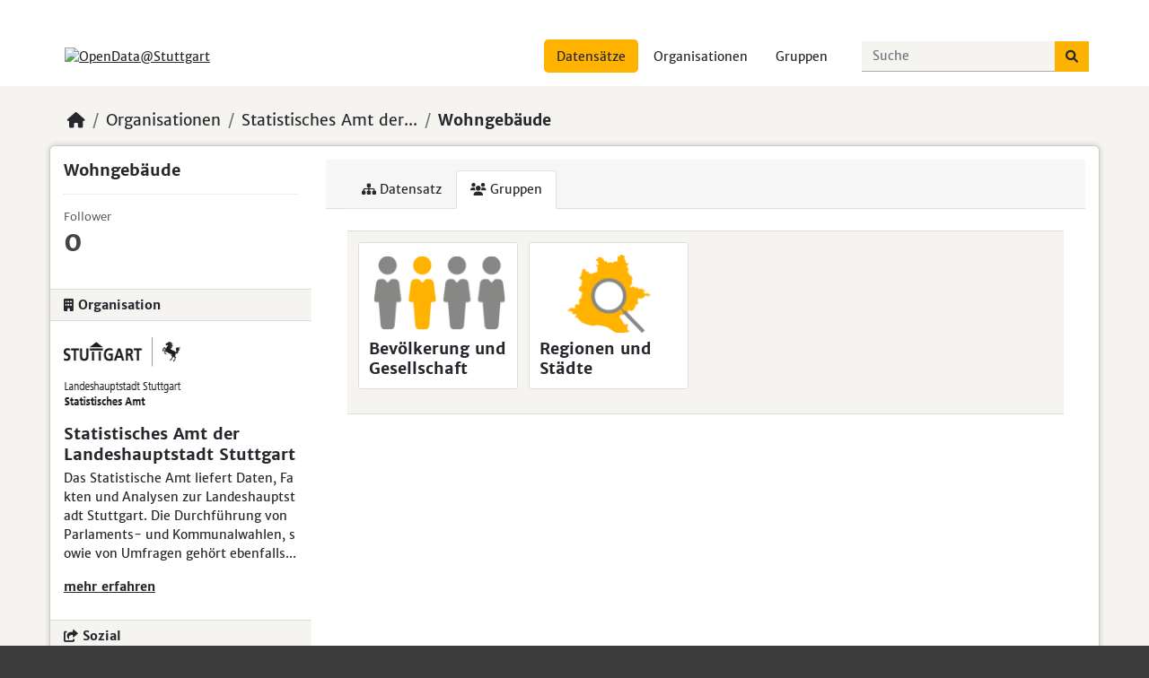

--- FILE ---
content_type: text/html; charset=utf-8
request_url: https://opendata.stuttgart.de/dataset/groups/wohngebaude
body_size: 45627
content:
<!DOCTYPE html>
<!--[if IE 9]> <html lang="de" class="ie9"> <![endif]-->
<!--[if gt IE 8]><!--> <html lang="de"  > <!--<![endif]-->
  <head>
    <meta charset="utf-8" />
      <meta name="csrf_field_name" content="_csrf_token" />
      <meta name="_csrf_token" content="IjgwMGM2NGM1MTVhYWJkNWFlZTNmZTU3NWM1MDc0MWQwYmY3ZGVjNTAi.aT6rng.6jWq1O8rxabEfw9gruY50xRMVjI" />

      <meta name="generator" content="ckan 2.10.1" />
      <meta name="viewport" content="width=device-width, initial-scale=1.0">
    <title>Wohngebäude - Datensatz - OpenData@Stuttgart</title>

    
    
    <link rel="shortcut icon" href="/base/images/ckan.ico" />
    
    
        <link rel="alternate" type="text/n3" href="https://opendata.stuttgart.de/dataset/296885c2-7ee6-4a90-8107-ffdb644492cd.n3"/>
        <link rel="alternate" type="text/ttl" href="https://opendata.stuttgart.de/dataset/296885c2-7ee6-4a90-8107-ffdb644492cd.ttl"/>
        <link rel="alternate" type="application/rdf+xml" href="https://opendata.stuttgart.de/dataset/296885c2-7ee6-4a90-8107-ffdb644492cd.xml"/>
        <link rel="alternate" type="application/ld+json" href="https://opendata.stuttgart.de/dataset/296885c2-7ee6-4a90-8107-ffdb644492cd.jsonld"/>
    

    
      
      
      
    
    


    
      
      
    
  
  <meta property="og:title" content="Wohngebäude - OpenData@Stuttgart">
  <meta property="og:description" content="Wohngebäude nach Art der Wohnung in den Stuttgarter Stadtbezirken seit 1995">


    
    <link href="/webassets/base/93c09e07_main.css" rel="stylesheet"/>
<link href="/webassets/ckanext-harvest/c95a0af2_harvest_css.css" rel="stylesheet"/><style>
        /* General */
html {
    background: #3B3B3B;
}

body {
	color: #26262C;
	background-image: none;
	position: relative;
}

a {
	text-decoration: underline;
	text-decoration-color: #26262C;
	text-decoration-thickness: 1px;
	text-underline-offset: 0.3em;
}

a, a:hover {
	color: #26262C;
}

a:hover {
	text-decoration-color: #FFB300;
	text-decoration-thickness: 2px;
	text-underline-offset: 0.3em;
}

.dataset-heading a {
	text-decoration: none;
}

.dataset-heading a:hover{
	text-decoration: underline;
	text-decoration-color: #FFB300;
	text-decoration-thickness: 2px;
	text-underline-offset: 0.3em;
}

.alert-warning {
    color: #fff;
    background-color: #DB3703;
    border-color: #DB3703;
}

.alert-error {
	color: #DB3703;
	border-color: #DB3703;
}

.error-block {
	background: #DB3703;
}

.media-grid, .module-grid {
	background: #F5F4F1;
}

.media-view:hover {
	border: 3px solid #FBB300;
	border-radius: 0px;
	transition: none;
}

.module-heading i, .social i{
	color: #26262C;
	margin-right: 5px;
}

.btn-primary {
	color: #fff;
	background-color: #008280;
	border: none;
	border-radius: 0;
	box-shadow: none;
	text-decoration: none;
}

.btn-primary:hover, .btn-check:focus, .btn-primary:focus {
	color: #fff;
	background-color: #006967;
	border: none;
	border-radius: 0;
	box-shadow: none;
}

.btn-light {
	color: #fff;
	background-color:#727272;
	border: none;
	border-radius: 0;
	box-shadow: none;
	text-decoration: none;
}

a.btn-light:hover, .btn-default:hover,  a.btn-light:focus, .btn-default:focus, #field-image-upload:hover, .btn-xs:hover, .btn-xs:focus , button:hover.btn.btn-default.btn-cancel {
	color: #fff;
	background-color: #3B3B3B !important;
	border: none;
	border-radius: 0;
	box-shadow: none;
}

.btn-success, .btn-default {
	color: #fff;
	background-color: #727272;
	border: none;
	border-radius: 0;
	box-shadow: none;
	text-decoration: none;
}

.btn-success:hover, .btn-success:focus {
	background-color: #006967;
	border: none;
	box-shadow: none;
}

.btn-danger {
	background-color: #DB3703;
	border: none;
	border-radius: 0;
	box-shadow: none;
	text-decoration: none;
}

.btn-lg, .btn-group-lg > .btn, .site-search > .btn {
	color: #26262C;
	border: none;
	border-radius: 0;
	background-color: #FBB300;
}

.search-input-group > .input-group-btn > button:hover.btn.btn-default.btn-lg, 
.search-input-group > .input-group-btn > button:focus.btn.btn-default.btn-lg {
	color: #26262C !important;
	background-color: #FBB300 !important;
}

.js .image-upload .btn.hover {
	color: #fff;
	background-color: #3B3B3B;
}

.form-label,label {
	color: var(--color-dove-gray);
	font-size: 1rem;
	font-weight: normal;
	font-style: italic;
}

.input-group-text {
	color: #26262C;
	border: none;
	border-radius: 0;
	font-style: italic;
	background-color: #fff;
	box-shadow: none;
}

.form-control {
	color: #26262C;
	padding-bottom: 6px;
	background-color: #F5F4F1;
	border: 0;
	border-bottom: 1px solid #AEAEAE;
	border-radius: 0;
	box-shadow: none;
	transition: border-color .3s ease,box-shadow .3s ease;
}

.form-control:focus {
	color: #26262C;
	padding-bottom: 4px;
	background-color: #F5F4F1;
	border-bottom: 3px solid #26262C;
	box-shadow: none;
	-moz-box-shadow: none;
	-webkit-box-shadow: none;
}

select.form-control:focus {
	padding-bottom: 6px;
}

textarea.form-control:focus {
	padding-bottom: 3px;
}

.form-control:disabled, .form-control[readonly] {
	cursor: not-allowed;
	background-color: #F5F4F1;
	border-bottom: 1px solid #AEAEAE;
}

#field-order-by:focus {
	border-bottom: 1px solid #AEAEAE;
}

#field-private:focus {
	border-bottom: 1px solid #AEAEAE;
}

.select2-dropdown-open .select2-choice {
	color: #26262C !important;
	background-image: none !important;
	background-color: #F5F4F1 !important;
	box-shadow: none !important;
}

.select2-container .select2-choice {
	color: #26262C !important;
	height: auto !important;
	line-height: 2.4 !important;
	border: none !important;
	border-bottom: 1px solid #AEAEAE !important;
	border-radius: 0px !important;
	background-color: #F5F4F1 !important;
	background-image: none !important;
}

.select2-container .select2-choice .select2-arrow {
	border-left: none !important;
	border-radius: 0px !important;
	background: none !important;
}

.select2-container .select2-choice .select2-arrow b {
	background: url('../../base/vendor/select2/select2.png') no-repeat 0 5px !important;
}

.select2-container-multi .select2-choices {
	box-shadow: none !important;
	background-color: #F5F4F1 !important;
	background-image: none !important;
	border: none !important;
	border-bottom: 1px solid #AEAEAE !important;
}

.select2-container-multi .select2-choices .select2-search-choice {
	padding: 5px 8px 5px 17px !important;
	color: #26262C !important;
	font-weight: normal;
	border: none !important;
	border-radius: 100px !important;
	box-shadow: none !important;
	background-color: #fff !important;
	background-image: none !important;
}

.dropdown-menu {
	background-color: #F5F4F1;
}

.dropdown-item {
	color: #26262C;
}

.dropdown-item:hover, .dropdown-item:focus  {
	color: #fff;
	background-color: #3B3B3B;
}

.btn-lg, .btn-group-lg > .btn {
	border-radius: 0;
}

.page-header .nav-tabs li a, .page-header .nav-tabs li a:hover {
	color: #26262C;
	text-decoration: none;
}

.form-select {
	color: #3B3B3B;
}

.control-required {
	color: #FBB300;
}
	
.dataset-resources li a {
	background-color: #3B3B3B;
}

.tag {
	color: #fff;
	background-color: #3B3B3B;
	border: none;
	box-shadow: none;
}

.table {
	color: #26262C;
}

.table-bordered > :not(caption) > * {
	border-color: #fff;
	border-width: 3px 0;
}

.table-bordered > :not(caption) > * > * {
	border-color: #fff;
	border-width: 0 3px;
}

thead > tr, .table-header thead th {
	background-color: #FBB300;
}

.table-striped > tbody > tr:nth-of-type(2n+1) > *, .table-bordered > tbody > tr:nth-of-type(2n+1) > * {
  --bs-table-accent-bg: #F5F4F1;
  color: #26262C;
}

.select2-container .select2-choice, .select2-drop .select2-container {
	color: #26262C;
}

.select2-drop-active {
	border: none !important;
	background-color: #F5F4F1 !important;
}

.select2-search input {
	font-family: inherit !important;
	font-weight: bolder;
	background: #F5F4F1 !important;
	border: none !important;
	border-bottom: 1px solid #AEAEAE !important;
}

.select2-results {
	background: #F5F4F1;
}

.select2-results .select2-highlighted {
	background: #3B3B3B !important;
}

.search-form .search-input button {
	position: relative;
	height: inherit;
	top: inherit;
	margin-top: 0px;
	right: 0px;
	background: #FBB300;
	padding: 0.5rem 1rem;
	font-size: 1.09375rem;
	border-radius: 0;
}

.search-form .search-input button i {
	color: #26262C;
	vertical-align: middle;
}

.search-form .search-input.search-giant button {
	margin-top: 0px;
}

.search-form .filter-list {
	color: #26262C;
}

.form-group .btn {
	top: 0px;
}

.filter-list .facet {
	display: block;
}

li:hover .tag {
	color: #fff;
	background-color: #646464;
	border: none;
	box-shadow: none;
}

.context-info .image img {
	height: max-content;
	width: max-content;
	max-height: 50%;
	max-width: 50%;
}

.accordion-button:not(.collapsed),  .accordion-button.collapsed{
	color: #26262C;
	background-color: #F5F4F1;
}


/* Header */
.main .primary {
	padding: 15px;
}

.account-masthead .account ul li a {
    display: block;
    color: #26262C;
    font-size: 13px;
    font-weight: normal;
    padding: 0 10px;
    line-height: 31px;
}

.account-masthead {
    background: #fff;
}

.account-masthead .account .notifications a span.badge {
	color: #fff;
}

.masthead .logo img {
    max-height: 58px !important;
}

.account-masthead .account .notifications a span {
	background-color: #FFB300 !important
}

.masthead .main-navbar .site-search button {
	margin-left: -9px;
}

.account-masthead .account ul li a:hover {
	color: #26262C;
	background-color: #FFB300;
}

.account-masthead .account ul li {
    display: block;
    float: left;
    border-left: none;
}

.account-masthead .account ul li a:active {
	background-color: #FFB300;
}

.masthead {
    background: #fff;
}

.masthead .main-navbar ul li a{
    color: #26262C;
}

.masthead .main-navbar ul li:hover a, .masthead .main-navbar ul li:focus a, .masthead .main-navbar ul li.active a {
	color: #26262C;
    background-color: #FFB300;
}

.masthead .navbar .logo img {
	margin-left: 5px;
}

.fa-bars::before {
	color: #26262C;
}

.page_primary_action .fa-bars::before {
	color: #fff;
}

.fa-bars:hover::before, .fa-bars:focus::before {
	color: #FBB300;
}

.navbar-toggler {
	font-size: 1.5rem;
	border: none;
	outline: none;
}


/* Cards */
.homepage .module-search .module-content .heading {
	color: #26262C;
	background-color: #FFB300;
	padding: 15px;
	border-radius: 6px;
	line-height: 50px;	
}

.homepage .hero, .homepage .module-feeds, .main {
	background: #F5F4F1;
	padding-bottom: 20px;
}

.module-feeds, .module-promotion .media-heading, .js-hide {
	display: none;
}

.hompage .layout-2 {
	min-height: 70vh;
}

.module-narrow .module-content:nth-child(2n) {
	padding-top: 10px;
}

.homepage .module-search .module-content {
  background-color: #fff;
  padding: 0px;
}

.homepage .module-promotion, .homepage .module-stats .card{
	padding:0px;
}

.homepage .module-promotion h3, .homepage .module-stats .card h3 {
	margin: 0px;
	padding: 15px;
	background-color: #FFB300;
	color:#26262C;
	line-height:50px;
	border-radius: 6px;
}

.homepage .module-promotion p, .homepage .module-stats .card ul {
	padding: 15px;
	margin:0px;
}

.module-content.box img.img-responsive {
	border-radius: 6px;
}

.homepage .module-search .tags {
	background-color: #fff;
	color: #26262C;
	position: absolute;
	bottom: 15px;
	left: 15px;
}

.margin-group-org {
	margin-top: 50px
}

#dataset-resources {
	border-top: 3px solid #EFEDE8;
	border-bottom: 3px solid #EFEDE8;
	padding: 20px;
	margin-top: 20px;
	margin-bottom: 20px;
}

.dataset-heading {
	color: #26262C;
	font-size: 1rem;
}

.additional-info {
	padding-top: 20px;
	margin-top: 20px;
}

.homepage .module-stats ul {
	margin: 15px;
	font-size: 0.875rem;
}

.homepage .module-stats ul li a {
	color: #FFB300;
	font-weight: bold;
}

.homepage .module-stats .card ul li {
	width: 100%;
}

.homepage .module-stats .card ul li a {
	color: #26262C;
}

.homepage .module-stats .card ul li a:hover {
	text-decoration: underline;
	text-decoration-color: #FFB300;
	text-decoration-thickness: 2px;
	text-underline-offset: 0.3em;
}

.homepage .module-stats ul li {
	clear: left;
	width: 100%;
	margin-bottom: 5px;
	margin-top: 5px;
}

.media-image img {
    max-height: 280px;
	max-width: 420px;
    display: block;
    height: auto;
	width: 100%;
	min-width: none;
	border-radius: 0 0 6px 6px;
}

.media-overlay .media-heading {
	background-color: #3B3B3B;
	border-radius: 0 0 6px 6px;
}

.search-form .search-input button i {
	transition: none;
}

.search-form .search-input button i:hover {
	color: #26262C;
}


/* Footer */
.site-footer {
	background: #3B3B3B;
}

.site-footer a {
	color: #fff;
	text-decoration: none;
}

.site-footer a:hover {
	text-decoration: underline;
	text-decoration-color: #FBB300;
	text-decoration-thickness: 2px;
	text-underline-offset: 0.3em;
}

.site-footer, .site-footer label {
	color: #fff;
	font-weight: normal;
}

.box {
	border: none;
	border-radius: 6px;
	box-shadow: 0px 0px 6px 0px rgba(0, 0, 0, 0.2);
	min-height: 220px;
}

form.lang-select {
	visibility: hidden;
}

.homepage.layout-2 .stats {
	margin: 0px;
}

.homepage .module-search {
	border: none;
	padding: 0px;
	position: relative;
	margin-bottom: 20px;
	min-height: 250px;
}

.wrapper:before {
	border-radius: 6px;
}

.attribution .ckan-footer-logo {
	background-color: #FFB300;
}

.module-heading {
	color: #26262C;
	background-color: #F5F4F1;
	display: flex;
	align-items: center;
	white-space: nowrap;
}

.module-heading p {
	visibility: hidden;
}

.homepage .module-search .search-giant {
	margin: 15px;
}

#field-main-search {
	padding-bottom: 15px;
}

#field-main-search:focus {
	padding-bottom: 13px;
}

.module:first-child .module-heading {
	border-radius: 6px;
}

.group-list .module-heading h3 a {
	color: #26262C;
	text-decoration: none;
}

.group-list .module-heading h3 a:hover {
	text-decoration: underline;
	text-decoration-color: #FFB300;
	text-decoration-thickness: 2px;
	text-underline-offset: 0.3em;
}

.media-heading, .homepage .module-stats .card h3 {
	font-size: 1.1rem;
	margin: 0;
}

.col-xs-1, .col-sm-1, .col-md-1, .col-lg-1, .col-xs-2, .col-sm-2, .col-md-2, .col-lg-2, .col-xs-3, .col-sm-3, .col-md-3, .col-lg-3, .col-xs-4, .col-sm-4, .col-md-4, .col-lg-4, .col-xs-5, .col-sm-5, .col-md-5, .col-lg-5, .col-xs-6, .col-sm-6, .col-lg-6, .col-xs-7, .col-sm-7, .col-md-7, .col-lg-7, .col-xs-8, .col-sm-8, .col-md-8, .col-lg-8, .col-xs-9, .col-sm-9, .col-md-9, .col-lg-9, .col-xs-10, .col-sm-10, .col-md-10, .col-lg-10, .col-xs-11, .col-sm-11, .col-md-11, .col-lg-11, .col-xs-12, .col-sm-12, .col-md-12, .col-lg-12 {
	padding-bottom: 20px;
}

.wrapper {
	border-radius: 6px;
	box-shadow: 0px 0px 6px 0px rgba(0, 0, 0, 0.2);
}

.toolbar .breadcrumb a {
	color: #26262C;
	text-decoration: none;
}

.toolbar .breadcrumb a:hover {
	text-decoration: underline;
	text-decoration-color: #FFB300;
	text-decoration-thickness: 2px;
	text-underline-offset: 0.3em;
}

.modal {
	margin-top: 0px !important;
}

.not-authed, .list-unstyled li a[href="http://www.ckan.org/"], .navbar-nav li a[href="/about"], .list-unstyled li a[href="/about"] {
	visibility: hidden;
	position: absolute;
}

.col-md-4.attribution p {
	visibility: hidden;
	position: absolute;
}


/* Special Sites */
.dataset-heading a, .dataset-heading a:hover {
	color: #26262C;
}

.dataset-heading .label-danger {
	color: #727272;
}

.dataset-item, #dataset-search-form {
	border-bottom: 3px solid #EFEDE8;
}

.separator {
	margin: 0 5px 0 5px;
}

.pill {
	background-color: #727272;
}

.pill a.remove {
	font-size: 0.875rem;
}

.pill a.remove:hover{
	color: #DB3703;
}

.badge.badge-info {
	color: #727272;
}

.badge.badge-default {
	text-decoration: none;
}

.badge-inverse {
	background-color: #727272;
	margin-bottom: 5px;
}

.bg-secondary {
	background-color: #727272 !important;
}

.pagination {
	padding-left: 1.5rem;
}

.pagination li a {
	font-size: 1.1rem;
	text-decoration: none;
	margin-right: 0.3rem;
}

.pagination li a:hover {
	text-decoration: none;
}

.pagination-wrapper {
	padding-top: 2rem;
}

.page-link {
	color: #26262C;
	min-width: 47px;
	background-color: inherit;
	border: 3px solid #26262C;
	transition: background-color .3s ease,border-color .3s ease,color .3s ease,fill .3s;
}

.page-link:hover {
	color: #26262C;
	background-color: inherit;
	border: 3px solid #FBB300;
}

.page-item.active .page-link {
	color: #26262C;
	background-color: #FBB300;
	border: 3px solid #FBB300;
}

.page-item:first-child .page-link {
	border-top-left-radius: 0px;
	border-bottom-left-radius: 0px;
}

.page-item:last-child .page-link {
	border-top-right-radius: 0px;
	border-bottom-right-radius: 0px;
}

.editor .editor-info-block {
	font-size: 0.7rem;
}

.module-narrow .nav-item > a, .module-narrow .nav-aside li a {
	color: #26262C;
	display: flex;
	align-items: center;
}

.module-narrow .nav-item > a:hover, .module-narrow .nav-aside li a:hover {
	background-color: #F5F4F1;
}

.module-narrow .nav-item.active > a {
	background-color: #FBB300;
}

.module-narrow .nav-item.active > a:hover {
	background-color: #EBA500;
}

.module-narrow .nav-item.active > a::before, .module-narrow .nav-aside li.active a::before {
	border-left-color: #FBB300;
}

.module-narrow .nav-item.active > a:hover::before, .module-narrow .nav-aside li.active a:hover::before {
	border-left-color: #EBA500;
}

.module-narrow .nav-item > a .badge, .module-narrow .nav-aside li a .badge {
	background-color: #727272;
}

.nav-link {
	color: #26262C;
}

.nav-link:hover {
	color: #FBB300;
}

a > .open-data {
	display: block;
	margin-top: 5px;
}

.facet-close {
	position: absolute;
	right: 10px;
	font-weight: bolder;
}

.read-more {
	text-decoration: none;
}

a:hover.select2-search-choice-close {
	color: #DB3703;
}

.module-narrow .nav-item.active > a:hover .facet-close {
	color: #DB3703;
}

.module-resource {
	border-bottom: none;
	border-radius: 6px 6px 0 0;
}

.show-more, .show-less {
	font-weight: bold;
}

.stages li.active .highlight {
	background: #FBB300;
}

.stages li.active::before {
	color: #26262C;
}

.stages li.active::after {
	border-top-color: #C5E2C4;
	border-bottom-color: #C5E2C4;
}

.stages li.complete .highlight {
	color: #727272;
	background: #C5E2C4;
}

.stages li.complete::before {
	color: #727272;
	background: #F5F4F1;
}

.tag-list {
	background-color: #F5F4F1;
}

.resource-item .heading {
	color: #26262C;
	font-size: 0.875rem;
}

.resource-item .description {
	font-size: 0.8rem;
}

.unselectable, .checkbox, .radio {
	accent-color: #26262C;
}

.cr-controls-reset, .radio input[type="radio"], .checkbox input[type="checkbox"] {
	top: initial;
	vertical-align: inherit;
}

.alert-danger a {
	color: #DB3703;
}

.alert-danger a:hover {
	color: #DB3703;
}

.add-to-group button.btn.btn-primary {
	margin-top: 10px;
}

.form-actions .action-info {
	color: #727272;
}

.form-actions .control-required-message {
	margin-right: 0px;
}


/* Mobile */
@media (min-width: 576px) {
	.homepage .module-search{
		min-height: 220px;
	}
}

  @media (min-width: 1200px) {
#dataset-resources	h2, #dataset-resources .h2 {
  font-size: 1.1rem;
	}
}

 @media (min-width: 1200px) {
	h3 {
		font-size: 1.1rem;
	}
}

@media (max-width: 767.98px) {
	.js .show-filters.btn {
		margin-top: 5px;
	}
}

@media (max-width: 767.98px) {
	.js body.filters-modal .secondary .filters .hide-filters {
		opacity: 1.0;
	}
}

@media (max-width: 767.98px) {
	.js body.filters-modal .secondary .filters .hide-filters i {
		color: #DB3703;
		cursor: pointer;
		vertical-align: bottom;
		font-size: 1.3rem;
	}
}

@media (max-width: 767.98px) {
	.js body.filters-modal .secondary .filters .hide-filters i:hover {
		color: #b43631;
	}
}

@media (max-width: 767.98px) {
	.wrapper {
		width: 100%;
	}
}

@media (max-width: 767.98px) {
	.main .primary {
		width: inherit;
	}
}

@media (max-width: 767.98px) {
	.main .secondary {
		width: inherit;
		padding: 1.5rem;
	}
}

@media (min-width: 576px) {
	.wrapper::before {
		display: none;
	}
}
}

@media (max-width: 767.98px) {
	.form-actions .action-info {
		margin-bottom: 15px;
	}
}


/* Font */

@font-face {
    font-family: Merriweather Sans;
    src: url("/lhs/merriweather-sans-v10-latin-300.woff2") format("woff2"),url("/lhs/merriweather-sans-v10-latin-300.woff") format("woff");
	font-size: 16px;
	line-height: 1.5;
    font-style: normal;
    font-weight: 300;
    font-display: swap;
}

@font-face {
    font-family: Merriweather Sans;
    src: url("/lhs/merriweather-sans-v10-latin-regular.woff2") format("woff2"),url("/lhs/merriweather-sans-v10-latin-regular.woff") format("woff");
	font-size: 16px;
	line-height: 1.5;
    font-style: normal;
    font-weight: 400;
    font-display: swap;
}

@font-face {
    font-family: Merriweather Sans;
    src: url("/lhs/merriweather-sans-v10-latin-italic.woff2") format("woff2"),url("/lhs/merriweather-sans-v10-latin-italic.woff") format("woff");
	font-size: 16px;
	line-height: 1.5;
    font-style: italic;
    font-weight: 400;
    font-display: swap;
}

@font-face {
    font-family: Merriweather Sans;
    src: url("/lhs/merriweather-sans-v10-latin-700.woff2") format("woff2"),url("/lhs/merriweather-sans-v10-latin-700.woff") format("woff");
	font-size: 16px;
	line-height: 1.5;
    font-style: normal;
    font-weight: 700;
    font-display: swap;
}

@font-face {
    font-family: Merriweather Sans;
    src: url("/lhs/merriweather-sans-v10-latin-700italic.woff2") format("woff2"),url("/lhs/merriweather-sans-v10-latin-700italic.woff") format("woff");
	font-size: 16px;
	line-height: 1.5;
    font-style: italic;
    font-weight: 700;
    font-display: swap;
}

:root {
  --bs-font-sans-serif: "Merriweather Sans", "Helvetica Neue", Helvetica, Arial, sans-serif;
}
      </style>
    
  </head>

  
  <body data-site-root="https://opendata.stuttgart.de/" data-locale-root="https://opendata.stuttgart.de/" >

    
    <div class="visually-hidden-focusable"><a href="#content">Skip to main content</a></div>
  

  
    

 
<div class="account-masthead">
  <div class="container">
     
    <nav class="account not-authed" aria-label="Benutzerkonto">
      <ul class="list-unstyled">
        
        <li><a href="/user/login">Einloggen</a></li>
        
        <li><a class="sub" href="/user/register">Registrieren</a></li>
         
      </ul>
    </nav>
     
  </div>
</div>

<header class="masthead">
  <div class="container">
      
    <nav class="navbar navbar-expand-lg navbar-light">
      <hgroup class="header-image navbar-left">

      
      
      <a class="logo" href="/">
        <img src="https://upload.wikimedia.org/wikipedia/de/thumb/6/6b/Stuttgart-Logo.svg/2560px-Stuttgart-Logo.svg.png" alt="OpenData@Stuttgart"
          title="OpenData@Stuttgart" />
      </a>
      
      

       </hgroup>
      <button class="navbar-toggler" type="button" data-bs-toggle="collapse" data-bs-target="#main-navigation-toggle"
        aria-controls="main-navigation-toggle" aria-expanded="false" aria-label="Toggle navigation">
        <span class="fa fa-bars text-white"></span>
      </button>

      <div class="main-navbar collapse navbar-collapse" id="main-navigation-toggle">
        <ul class="navbar-nav ms-auto mb-2 mb-lg-0">
          
            
              
              

		          <li class="active"><a href="/dataset/">Datensätze</a></li><li><a href="/organization/">Organisationen</a></li><li><a href="/group/">Gruppen</a></li><li><a href="/about">Über uns</a></li>
	          
          </ul>

      
      
          <form class="d-flex site-search" action="/dataset/" method="get">
              <label class="d-none" for="field-sitewide-search">Datensätze suchen...</label>
              <input id="field-sitewide-search" class="form-control me-2"  type="text" name="q" placeholder="Suche" aria-label="Datensätze suchen..."/>
              <button class="btn" type="submit" aria-label="Absenden"><i class="fa fa-search"></i></button>
          </form>
      
      </div>
    </nav>
  </div>
</header>

  
    <div class="main">
      <div id="content" class="container">
        
          
            <div class="flash-messages">
              
                
              
            </div>
          

          
            <div class="toolbar" role="navigation" aria-label="Brotkrumen-Navigation">
              
                
                  <ol class="breadcrumb">
                    
<li class="home"><a href="/" aria-label="Start"><i class="fa fa-home"></i><span> Start</span></a></li>
                    
  
    
    
      
      
      <li><a href="/organization/">Organisationen</a></li>
      <li><a href="/organization/statistisches-amt">Statistisches Amt der...</a></li>
    
    <li class="active"><a href="/dataset/wohngebaude">Wohngebäude</a></li>
  

                  </ol>
                
              
            </div>
          

          <div class="row wrapper">
            
            
            

            
              <aside class="secondary col-md-3">
                
                

  

  
    

  
    <section class="module module-narrow">
      <div class="module context-info">
        <div class="module-content">
          
            
              <h1 class="heading">Wohngebäude</h1>
            
            
              
              <div class="nums">
                <dl>
                  <dt>Follower</dt>
                  <dd data-module="followers-counter" data-module-id="296885c2-7ee6-4a90-8107-ffdb644492cd" data-module-num_followers="0"><span>0</span></dd>
                </dl>
              </div>
            
            
              
                <div class="follow_button">
                  
                </div>
              
            
          
        </div>
      </div>
    </section>
  

  

  
    
      
      





  <div class="module module-narrow module-shallow context-info">
    
      <h2 class="module-heading"><i class="fa fa-building"></i> Organisation</h2>
    
    <section class="module-content">
      
      
        <div class="image">
          <a href="/organization/statistisches-amt">
            <img src="https://opendata.stuttgart.de/uploads/group/2023-06-28-071009.218191Logo-Stat-Amt.png" width="200" alt="statistisches-amt" />
          </a>
        </div>
      
      
      <h1 class="heading">Statistisches Amt der Landeshauptstadt Stuttgart
        
      </h1>
      
      
      
        <p class="description">
          Das Statistische Amt liefert Daten, Fakten und Analysen zur Landeshauptstadt Stuttgart. Die Durchführung von Parlaments- und Kommunalwahlen, sowie von Umfragen gehört ebenfalls...
        </p>
        <p class="read-more">
          <a href="/organization/about/statistisches-amt">mehr erfahren</a>
        </p>
      
      
      
      
    </section>
  </div>
  
    
  

  
    

  <section class="module module-narrow social">
    
      <h2 class="module-heading"><i class="fa fa-share-square"></i> Sozial</h2>
    
    
      <ul class="nav nav-simple">
        <li class="nav-item"><a href="https://twitter.com/share?url=https://opendata.stuttgart.de/dataset/groups/wohngebaude" target="_blank"><i class="fa-brands fa-twitter-square"></i> Twitter</a></li>
        <li class="nav-item"><a href="https://www.facebook.com/sharer.php?u=https://opendata.stuttgart.de/dataset/groups/wohngebaude" target="_blank"><i class="fa-brands fa-facebook-square"></i> Facebook</a></li>
      </ul>
    
  </section>

  

  
    


  
      
        <section class="module module-narrow module-shallow license">
          
            <h2 class="module-heading"><i class="fa fa-lock"></i> Lizenz</h2>
          
          
            <p class="module-content">
              
                
  
    <a href="http://creativecommons.org/licenses/by/4.0/" rel="dc:rights">Creative Commons Namensnennung – 4.0 International (CC BY 4.0)</a>
  

                
                  <a href="http://opendefinition.org/okd/" title="Dieser Datensatz entspricht der Open Definition.">
                      <img class="open-data" src="/base/images/od_80x15_blue.png" alt="[Open Data]" />
                  </a>
                
              
            </p>
          
        </section>
      
  

  


              </aside>
            

            
              <div class="primary col-md-9 col-xs-12" role="main">
                
                
                  <article class="module">
                    
                      <header class="module-content page-header">
                        
                        <ul class="nav nav-tabs">
                          
  <li><a href="/dataset/wohngebaude"><i class="fa fa-sitemap"></i> Datensatz</a></li>
  <li class="active"><a href="/dataset/groups/wohngebaude"><i class="fa fa-users"></i> Gruppen</a></li>

                        </ul>
                      </header>
                    
                    <div class="module-content">
                      
                      
  <h2 class="hide-heading">Gruppen</h2>

  

  
    <form method="post">
      
<input type="hidden" name="_csrf_token" value="IjgwMGM2NGM1MTVhYWJkNWFlZTNmZTU3NWM1MDc0MWQwYmY3ZGVjNTAi.aT6rng.6jWq1O8rxabEfw9gruY50xRMVjI"/>
      

<ul class="media-grid" data-module="media-grid">
	
  
    



<li class="media-item">
  
  
    <img src="https://opendata.stuttgart.de/uploads/group/2023-06-28-071039.384903Bevoelkerung.png" alt="soci" class="media-image img-fluid">
  
  
    <h2 class="media-heading">Bevölkerung und Gesellschaft</h2>
  
  
    
  
  
    
  
  
  <a href="/group/soci" title="Bevölkerung und Gesellschaft ansehen" class="media-view">
    <span>Bevölkerung und Gesellschaft ansehen</span>
  </a>
  
  
  
</li>


  
    



<li class="media-item">
  
  
    <img src="https://opendata.stuttgart.de/uploads/group/2023-06-28-071107.456478Geodaten.png" alt="regi" class="media-image img-fluid">
  
  
    <h2 class="media-heading">Regionen und Städte</h2>
  
  
    
  
  
    
  
  
  <a href="/group/regi" title="Regionen und Städte ansehen" class="media-view">
    <span>Regionen und Städte ansehen</span>
  </a>
  
  
  
</li>


  
  
</ul>

    </form>
  


                    </div>
                  </article>
                
              </div>
            
          </div>
        
      </div>
    </div>
  
    <footer class="site-footer">
  <div class="container">
    
    <div class="row">
      <div class="col-md-8 footer-links">
        
          <ul class="list-unstyled">
            
              <li><a href="/about">Über OpenData@Stuttgart</a></li>
            
          </ul>
          <ul class="list-unstyled">
            
              
              <li><a href="http://docs.ckan.org/en/2.1/api/">CKAN-API</a></li>
              <li><a href="http://www.ckan.org/">CKAN Association</a></li>
              <li><a href="http://www.opendefinition.org/okd/"><img src="/base/images/od_80x15_blue.png" alt="Open Data"></a></li>
            
          </ul>
        
      </div>
      <div class="col-md-4 attribution">
        
          <p><strong>Eingesetzte Software ist </strong> <a class="hide-text ckan-footer-logo" href="http://ckan.org">CKAN</a></p>
        
        
          
<form class="lang-select" action="/util/redirect" data-module="select-switch" method="POST">
  
<input type="hidden" name="_csrf_token" value="IjgwMGM2NGM1MTVhYWJkNWFlZTNmZTU3NWM1MDc0MWQwYmY3ZGVjNTAi.aT6rng.6jWq1O8rxabEfw9gruY50xRMVjI"/> 
  <div class="form-group">
    <label for="field-lang-select">Sprache</label>
    <select id="field-lang-select" name="url" data-module="autocomplete" data-module-dropdown-class="lang-dropdown" data-module-container-class="lang-container">
      
        <option value="/de/dataset/groups/wohngebaude" selected="selected">
          Deutsch
        </option>
      
        <option value="/en/dataset/groups/wohngebaude" >
          English
        </option>
      
        <option value="/es/dataset/groups/wohngebaude" >
          español
        </option>
      
        <option value="/fr/dataset/groups/wohngebaude" >
          français
        </option>
      
        <option value="/nl/dataset/groups/wohngebaude" >
          Nederlands
        </option>
      
        <option value="/pl/dataset/groups/wohngebaude" >
          polski
        </option>
      
        <option value="/am/dataset/groups/wohngebaude" >
          አማርኛ
        </option>
      
        <option value="/ar/dataset/groups/wohngebaude" >
          العربية
        </option>
      
        <option value="/bg/dataset/groups/wohngebaude" >
          български
        </option>
      
        <option value="/bs/dataset/groups/wohngebaude" >
          bosanski
        </option>
      
        <option value="/ca/dataset/groups/wohngebaude" >
          català
        </option>
      
        <option value="/cs_CZ/dataset/groups/wohngebaude" >
          čeština (Česko)
        </option>
      
        <option value="/da_DK/dataset/groups/wohngebaude" >
          dansk (Danmark)
        </option>
      
        <option value="/el/dataset/groups/wohngebaude" >
          Ελληνικά
        </option>
      
        <option value="/en_AU/dataset/groups/wohngebaude" >
          English (Australia)
        </option>
      
        <option value="/en_GB/dataset/groups/wohngebaude" >
          English (United Kingdom)
        </option>
      
        <option value="/es_AR/dataset/groups/wohngebaude" >
          español (Argentina)
        </option>
      
        <option value="/eu/dataset/groups/wohngebaude" >
          euskara
        </option>
      
        <option value="/fa_IR/dataset/groups/wohngebaude" >
          فارسی (ایران)
        </option>
      
        <option value="/fi/dataset/groups/wohngebaude" >
          suomi
        </option>
      
        <option value="/gl/dataset/groups/wohngebaude" >
          galego
        </option>
      
        <option value="/he/dataset/groups/wohngebaude" >
          עברית
        </option>
      
        <option value="/hr/dataset/groups/wohngebaude" >
          hrvatski
        </option>
      
        <option value="/hu/dataset/groups/wohngebaude" >
          magyar
        </option>
      
        <option value="/id/dataset/groups/wohngebaude" >
          Indonesia
        </option>
      
        <option value="/is/dataset/groups/wohngebaude" >
          íslenska
        </option>
      
        <option value="/it/dataset/groups/wohngebaude" >
          italiano
        </option>
      
        <option value="/ja/dataset/groups/wohngebaude" >
          日本語
        </option>
      
        <option value="/km/dataset/groups/wohngebaude" >
          ខ្មែរ
        </option>
      
        <option value="/ko_KR/dataset/groups/wohngebaude" >
          한국어 (대한민국)
        </option>
      
        <option value="/lt/dataset/groups/wohngebaude" >
          lietuvių
        </option>
      
        <option value="/lv/dataset/groups/wohngebaude" >
          latviešu
        </option>
      
        <option value="/mk/dataset/groups/wohngebaude" >
          македонски
        </option>
      
        <option value="/mn_MN/dataset/groups/wohngebaude" >
          монгол (Монгол)
        </option>
      
        <option value="/my_MM/dataset/groups/wohngebaude" >
          မြန်မာ (မြန်မာ)
        </option>
      
        <option value="/nb_NO/dataset/groups/wohngebaude" >
          norsk bokmål (Norge)
        </option>
      
        <option value="/ne/dataset/groups/wohngebaude" >
          नेपाली
        </option>
      
        <option value="/no/dataset/groups/wohngebaude" >
          norsk
        </option>
      
        <option value="/pt_BR/dataset/groups/wohngebaude" >
          português (Brasil)
        </option>
      
        <option value="/pt_PT/dataset/groups/wohngebaude" >
          português (Portugal)
        </option>
      
        <option value="/ro/dataset/groups/wohngebaude" >
          română
        </option>
      
        <option value="/ru/dataset/groups/wohngebaude" >
          русский
        </option>
      
        <option value="/sk/dataset/groups/wohngebaude" >
          slovenčina
        </option>
      
        <option value="/sl/dataset/groups/wohngebaude" >
          slovenščina
        </option>
      
        <option value="/sq/dataset/groups/wohngebaude" >
          shqip
        </option>
      
        <option value="/sr/dataset/groups/wohngebaude" >
          српски
        </option>
      
        <option value="/sr_Latn/dataset/groups/wohngebaude" >
          srpski (latinica)
        </option>
      
        <option value="/sv/dataset/groups/wohngebaude" >
          svenska
        </option>
      
        <option value="/th/dataset/groups/wohngebaude" >
          ไทย
        </option>
      
        <option value="/tl/dataset/groups/wohngebaude" >
          Filipino (Pilipinas)
        </option>
      
        <option value="/tr/dataset/groups/wohngebaude" >
          Türkçe
        </option>
      
        <option value="/uk/dataset/groups/wohngebaude" >
          українська
        </option>
      
        <option value="/uk_UA/dataset/groups/wohngebaude" >
          українська (Україна)
        </option>
      
        <option value="/vi/dataset/groups/wohngebaude" >
          Tiếng Việt
        </option>
      
        <option value="/zh_Hans_CN/dataset/groups/wohngebaude" >
          中文 (简体, 中国)
        </option>
      
        <option value="/zh_Hant_TW/dataset/groups/wohngebaude" >
          中文 (繁體, 台灣)
        </option>
      
    </select>
  </div>
  <button class="btn btn-default d-none " type="submit">Los</button>
</form>


        
      </div>
    </div>
    
  </div>
</footer>
  
  
  
  
  
    

  
      
  
    

      
          <script type="application/ld+json">
           {
    "@context": {
        "brick": "https://brickschema.org/schema/Brick#",
        "csvw": "http://www.w3.org/ns/csvw#",
        "dc": "http://purl.org/dc/elements/1.1/",
        "dcam": "http://purl.org/dc/dcam/",
        "dcat": "http://www.w3.org/ns/dcat#",
        "dcmitype": "http://purl.org/dc/dcmitype/",
        "dcterms": "http://purl.org/dc/terms/",
        "doap": "http://usefulinc.com/ns/doap#",
        "foaf": "http://xmlns.com/foaf/0.1/",
        "odrl": "http://www.w3.org/ns/odrl/2/",
        "org": "http://www.w3.org/ns/org#",
        "owl": "http://www.w3.org/2002/07/owl#",
        "prof": "http://www.w3.org/ns/dx/prof/",
        "prov": "http://www.w3.org/ns/prov#",
        "qb": "http://purl.org/linked-data/cube#",
        "rdf": "http://www.w3.org/1999/02/22-rdf-syntax-ns#",
        "rdfs": "http://www.w3.org/2000/01/rdf-schema#",
        "schema": "http://schema.org/",
        "sh": "http://www.w3.org/ns/shacl#",
        "skos": "http://www.w3.org/2004/02/skos/core#",
        "sosa": "http://www.w3.org/ns/sosa/",
        "ssn": "http://www.w3.org/ns/ssn/",
        "time": "http://www.w3.org/2006/time#",
        "vann": "http://purl.org/vocab/vann/",
        "void": "http://rdfs.org/ns/void#",
        "xsd": "http://www.w3.org/2001/XMLSchema#"
    },
    "@graph": [
        {
            "@id": "https://opendata.stuttgart.de/organization/cff29f70-5b6d-4fb9-aa8f-0f1ae66634e8",
            "@type": "schema:Organization",
            "schema:contactPoint": {
                "@id": "_:Ne179db634a76485e9a6bd261cfd2cb39"
            },
            "schema:name": "Statistisches Amt"
        },
        {
            "@id": "_:Ne179db634a76485e9a6bd261cfd2cb39",
            "@type": "schema:ContactPoint",
            "schema:contactType": "customer service",
            "schema:email": "poststelle.12-opendata@stuttgart.de",
            "schema:name": "Statistisches Amt der Landeshauptstadt Stuttgart",
            "schema:url": "https://opendata.stuttgart.de"
        },
        {
            "@id": "https://opendata.stuttgart.de/dataset/296885c2-7ee6-4a90-8107-ffdb644492cd/resource/f8920a45-51d2-49e2-9a73-d068bcc6e7de",
            "@type": "schema:DataDownload",
            "schema:contentSize": 241694,
            "schema:description": "Geb\u00e4ude, deren Gesamtnutzfl\u00e4che mindestens zur H\u00e4lfte f\u00fcr Wohnzwecke genutzt wird. Wohnheime wurden bei der Fortschreibung des Wohngeb\u00e4udebestandes zwischen 1986 und 2009 nicht ber\u00fccksichtigt, seit 2010 z\u00e4hlen Wohnheime wieder zu den Wohngeb\u00e4uden. \r\nDer Geb\u00e4ude- und Wohnungsbestand wird zwischen den Geb\u00e4ude- und Wohnungsz\u00e4hlungen durch die Fortschreibung der Ergebnisse mit Hilfe der Baut\u00e4tigkeitsstatistik (Fertigstellungen und Abg\u00e4nge) jeweils zum 31.12. eines Jahres ermittelt. Bis 2009 basierte die Fortschreibung auf der Geb\u00e4ude- und Wohnungsz\u00e4hlung vom 25.5.1987, ab 2010 ist die Geb\u00e4ude- und Wohnungsz\u00e4hlung vom 9.5.2011 ma\u00dfgebend.\r\n###Periodizit\u00e4t\r\nDie Statistik wird j\u00e4hrlich zum 31.12. eines Jahres erstellt.\r\n###Rechtsgrundlage\r\nGesetz \u00fcber die Statistik der Baut\u00e4tigkeit im Hochbau und die Fortschreibung des Wohnungsbestandes (Hochbaustatistikgesetz HBauStatG) vom 5. Mai 1998 (BGBl. I S. 869), zuletzt ge\u00e4ndert durch Artikel 2 des Gesetzes vom 26. Juli 2016 (BGBl. I S. 1839).\r\n###Gliederungstiefe\r\nDie r\u00e4umliche Gliederung umfasst die Stadtbezirksebene.\r\n###Quelle\r\nStatistisches Landesamt Baden-W\u00fcrttemberg\r\n",
            "schema:encodingFormat": "CSV",
            "schema:name": "Wohngeb\u00e4ude Stadtbezirke seit 1995",
            "schema:url": "https://opendata.stuttgart.de/dataset/296885c2-7ee6-4a90-8107-ffdb644492cd/resource/f8920a45-51d2-49e2-9a73-d068bcc6e7de/download/tidy_bestand_wohngebaude_stadtbezirke_seit_1995.csv"
        },
        {
            "@id": "https://opendata.stuttgart.de/dataset/296885c2-7ee6-4a90-8107-ffdb644492cd",
            "@type": "schema:Dataset",
            "schema:about": [
                {
                    "@id": "_:N0ff0864354ee45f9be19d63f5c3a6236"
                },
                {
                    "@id": "_:N42deb6b260b14a9ab21325bd01efe1e4"
                }
            ],
            "schema:dateModified": "2024-07-19T08:48:32.462892",
            "schema:datePublished": "2023-09-29T12:27:27.629140",
            "schema:description": "Wohngeb\u00e4ude nach Art der Wohnung in den Stuttgarter Stadtbezirken seit 1995",
            "schema:distribution": {
                "@id": "https://opendata.stuttgart.de/dataset/296885c2-7ee6-4a90-8107-ffdb644492cd/resource/f8920a45-51d2-49e2-9a73-d068bcc6e7de"
            },
            "schema:includedInDataCatalog": {
                "@id": "_:N848900d24ed84564af8ed80e2b6971d6"
            },
            "schema:keywords": "Wohnen",
            "schema:license": "http://creativecommons.org/licenses/by/4.0/",
            "schema:name": "Wohngeb\u00e4ude",
            "schema:publisher": {
                "@id": "https://opendata.stuttgart.de/organization/cff29f70-5b6d-4fb9-aa8f-0f1ae66634e8"
            },
            "schema:url": "https://opendata.stuttgart.de/dataset/wohngebaude"
        },
        {
            "@id": "_:N848900d24ed84564af8ed80e2b6971d6",
            "@type": "schema:DataCatalog",
            "schema:description": "OpenData@Stuttgart",
            "schema:name": "OpenData@Stuttgart",
            "schema:url": "https://opendata.stuttgart.de"
        },
        {
            "@id": "_:N0ff0864354ee45f9be19d63f5c3a6236",
            "@type": "schema:Thing",
            "schema:name": "regi",
            "schema:url": "https://opendata.stuttgart.de/group/f0a6d2ef-8e9f-4bc1-a4d1-aeae96e5467b"
        },
        {
            "@id": "_:N42deb6b260b14a9ab21325bd01efe1e4",
            "@type": "schema:Thing",
            "schema:name": "soci",
            "schema:url": "https://opendata.stuttgart.de/group/a0c3c22d-e4dd-4852-9511-d44145f85282"
        }
    ]
}
          </script>
      
  


    
    
    <link href="/webassets/vendor/f3b8236b_select2.css" rel="stylesheet"/>
<link href="/webassets/vendor/d05bf0e7_fontawesome.css" rel="stylesheet"/>
    <script src="/webassets/vendor/8c3c143a_jquery.js" type="text/javascript"></script>
<script src="/webassets/vendor/5027b870_vendor.js" type="text/javascript"></script>
<script src="/webassets/vendor/6d1ad7e6_bootstrap.js" type="text/javascript"></script>
<script src="/webassets/base/ac37343e_main.js" type="text/javascript"></script>
<script src="/webassets/base/ea40fb97_ckan.js" type="text/javascript"></script>
  </body>
</html>